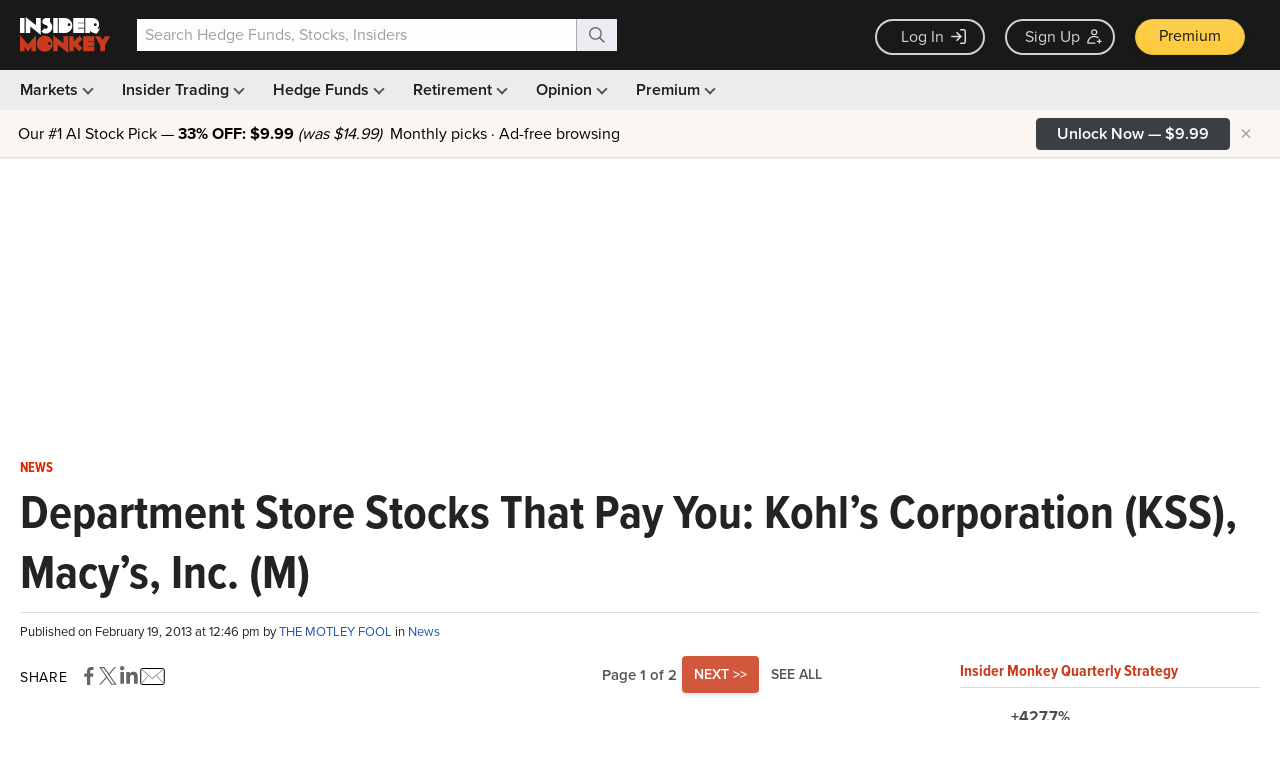

--- FILE ---
content_type: text/html; charset=utf-8
request_url: https://www.google.com/recaptcha/api2/aframe
body_size: 268
content:
<!DOCTYPE HTML><html><head><meta http-equiv="content-type" content="text/html; charset=UTF-8"></head><body><script nonce="9g6qJ6xpGhTFZJU_5bXJlA">/** Anti-fraud and anti-abuse applications only. See google.com/recaptcha */ try{var clients={'sodar':'https://pagead2.googlesyndication.com/pagead/sodar?'};window.addEventListener("message",function(a){try{if(a.source===window.parent){var b=JSON.parse(a.data);var c=clients[b['id']];if(c){var d=document.createElement('img');d.src=c+b['params']+'&rc='+(localStorage.getItem("rc::a")?sessionStorage.getItem("rc::b"):"");window.document.body.appendChild(d);sessionStorage.setItem("rc::e",parseInt(sessionStorage.getItem("rc::e")||0)+1);localStorage.setItem("rc::h",'1768623889468');}}}catch(b){}});window.parent.postMessage("_grecaptcha_ready", "*");}catch(b){}</script></body></html>

--- FILE ---
content_type: application/javascript
request_url: https://prism.app-us1.com/?a=69633062&u=https%3A%2F%2Fwww.insidermonkey.com%2Fblog%2Fdepartment-store-stocks-that-pay-you-kohls-corporation-kss-macys-inc-m-67631%2F
body_size: 124
content:
window.visitorGlobalObject=window.visitorGlobalObject||window.prismGlobalObject;window.visitorGlobalObject.setVisitorId('738619d2-06a5-43df-8437-7b3bc5cf647d', '69633062');window.visitorGlobalObject.setWhitelistedServices('tracking', '69633062');